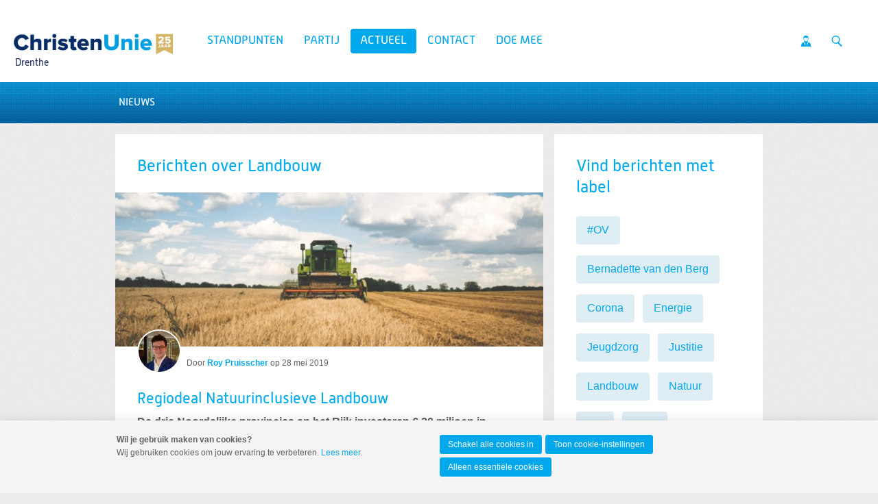

--- FILE ---
content_type: text/html; charset=UTF-8
request_url: https://drenthe.christenunie.nl/blog-per-label?weblog-tag=Landbouw
body_size: 5356
content:
<!DOCTYPE html>
<!--[if IE 9 ]><html lang='nl' class='no-js ie9'><![endif]-->
<!--[if (gt IE 9)|!(IE)]><!--><html lang='nl' class='no-js'><!--<![endif]-->
<head>

<script type='text/javascript' src='/ui/uibase/script/setcookie.js?r=2b0fb64fe3071088dc4630093935479cfe20b7f0'></script>
<script type='text/javascript' src='/l/cookie_control/filter/default/6b86b273ff34fce19d6b804eff5a3f5747ada4eaa22f1d49c01e52ddb7875b4b'></script>
<meta itemprop="pb:time" content="1538050500">
 <meta name='generator' content='Procurios' />
	<meta charset='UTF-8' />
<link rel='stylesheet' type='text/css' media='screen' href='/cache/15v4434n3xihg.f8a7ca9472af.css' />
<link rel='stylesheet' type='text/css' media='screen' href='/cache/ws6l72waheih.f8a7ca9472af.css' />
<link rel='stylesheet' type='text/css' media='print' href='/cache/o8t9olb5maiq.f8a7ca9472af.css' />
<link rel='stylesheet' type='text/css' media='screen and (min-width: 680px)' href='/cache/11u9x8xy8fhm6.f8a7ca9472af.css' />
<link rel='stylesheet' type='text/css' media='screen and (min-width: 980px)' href='/cache/15p3sboflg0q9.f8a7ca9472af.css' />
<!--[if lt IE 9]>
		<link rel='stylesheet' type='text/css' media='screen' href='/cache/21fvyst4pctcg.f8a7ca9472af.css' />
	<![endif]-->
	<meta http-equiv='X-UA-Compatible' content='IE=edge,chrome=1'>
	<title>Berichten over Landbouw - ChristenUnie Drenthe</title>
	<meta name="viewport" content="width=device-width, initial-scale=1.0">
	<meta name='author' content='Christenunie' />
	
	
	
	<link rel='shortcut icon' href='/ui/CU-2013/img/favicon.ico' />
	<link rel='stylesheet' type='text/css' media='screen' href='/ui/uibase/style/pbutil.css?rev=936ee22c6760c7601820a01aadeb5a63a9c84a35' />
<script type='text/javascript' src='/ui/uibase/script/prototype/prototype-min.js?rev=2ce7626cd5fcfb3042f3ce6c532d9fd6b7e4e352'></script>
<script type='text/javascript' src='/ui/uibase/script/pblib/pblib.js?rev=397cb9ef2e7dec4e026c879b0066f2807e007912'></script>

	<link rel='alternate' type='application/rss+xml' title='Weblog RSS Feed' href='https://drenthe.christenunie.nl/l/rss/collect/weblog/1229876?tag=Landbouw' /><script src="/ui/uibase/vendor/procurios/amdLoader/dist/amdLoader.js?rev=b1a6a7ceda19f51c6a18587a2b15ca17675e5d29" data-main data-rev="f8a7ca9472af"></script>
<script type='text/javascript'>var digitalData = {"page":{"attributes":{"PBSiteID":"27163"},"pageInfo":{"pageID":"1229867","pageName":"Berichten over Landbouw","language":"nl_NL","breadCrumbs":["Home","Actueel","Blog hulppagina's","Berichten over Landbouw"]}},"component":[{"componentInfo":{"componentID":"1229876","componentName":"Blogs per label Drenthe"},"attributes":{"componentType":"PostList","componentModule":"Weblog"}},{"componentInfo":{"componentID":"1229877","componentName":"Tag cloud Drenthe"},"attributes":{"componentType":"TagCloud","componentModule":"Weblog"}}],"cookiePolicy":{"acceptancePolicy":"optIn","cookieTypeCategory":{"tracking":"tracking","statistics":"tracking","external":"external","functional":"essential"},"allowedCookieTypes":{"functional":true,"preferences":false,"statistics":false,"tracking":false,"external":false}},"pageInstanceID":"production"}</script><link rel='stylesheet' media='screen' href='/ui/CU-2013/components/pager/pbuic-pager.css?rev=224f8cb8b34ec56d9ca9106f2d28c87f7a8cc135' type='text/css' />
<link rel='stylesheet' media='screen' href='/ui/CU-2013/modules/mod_weblog/style/mod-weblog.css?rev=11beb8d98dbd48e12066fd08ee552c8c31c33582' type='text/css' />
<link rel='stylesheet' media='screen' href='/ui/CU-2013/modules/mod_cookie_control/style/cookie-control.css?rev=138f4e458e8d3175821b34a5a5c7e3f1d5ee5aea' type='text/css' />
<script src='/a/module/mod_cookie_control/script/cookie-control.js?rev=7bf44ede546893e6962803330cfe9044255e761a'></script>

	
</head>
<body id='default' class='  headerHasWhiteBackground   show-heading  lokaal standaard    body--singleSiteCU variant--default'>

	<!-- ProBaseSpider noIndex -->
	<div class='skip-links'>
		<span>Spring naar</span>
		<ul>
			<li><a href='#content'>Spring naar de inhoud</a></li>
			<li><a href='#nav'>Spring naar het hoofdmenu</a></li>
		</ul>
	</div>

	<div class="site-container">
		<!--
			Header
		-->
		<div class="header-container">
			<div class="header-fullwidth">
				<div class="header u-contentWidth">
					<a href="/" class="logo">
						ChristenUnie
						<span class="name">Drenthe</span>
					</a>
					<div id="nav" class="nav nav-main nav-hor "><ul><li class="nth-child1">                
            <a href="/standpunten">Standpunten</a></li><li class="nth-child2">                
            <a href="/overons" class="sub">Partij</a><ul><li class="nth-child1">                
            <a href="/fractie">Fractie</a></li><li class="nth-child2">                
            <a href="/bestuur">Bestuur</a></li><li class="nth-child3">                
            <a href="/lokaal">Lokaal</a></li><li class="nth-child4">                
            <a href="/waterschappen">Waterschappen</a></li><li class="nth-child5 last">                
            <a href="/documenten">Documenten</a></li></ul></li><li class="nth-child3 active">                
            <a href="/nieuws">Actueel</a></li><li class="nth-child4">                
            <a href="/contact" class="sub">Contact</a><ul><li class="nth-child1">                
            <a href="/contact/drenthe">Drenthe</a></li><li class="nth-child2 last">                
            <a href="/page/1599">Partijbureau &amp; Kamers</a></li></ul></li><li class="nth-child5 last">                
            <a href="/doemee" class="sub">Doe mee</a><ul><li class="nth-child1">                
            <a href="/vacatures">Vacatures</a></li><li class="nth-child2">                
            <a href="/lidworden" target="_blank" rel="noopener noreferrer" class="external-link">Word lid</a></li><li class="nth-child3 last">                
            <a href="/proeflokaal">Proeflokaal</a></li></ul></li></ul></div>
					<ul class="site-action-buttons">
						<!--- optionaloff:Toon_login_functionaliteit is used on 3 places -->
						<li><a href="http://www.christenunie.nl/mijnchristenunie" class="site-action site-action-mycu"><span>Mijn ChristenUnie</span></a></li>
						<li class="li--searchToggler last"><a href="/k/searchengine" class="site-action site-action-search" data-foldout="foldout-search">Zoeken</a></li>
						
					</ul>
                    
					<a class="hamburger-menu" href="/sitemap">Menu</a>
					
				</div>
			</div>
			<!--
				Foldout
			-->
			<div class="foldout-fullwidth animate-all nav nav-mobile">
				<a href='/login' id='login' class='login-snippet'>Inloggen</a>

				<ul><li class="nth-child1">                
            <a href="/standpunten">Standpunten</a></li><li class="nth-child2">                
            <a href="/overons" class="sub">Partij</a><ul><li class="nth-child1">                
            <a href="/fractie">Fractie</a></li><li class="nth-child2">                
            <a href="/bestuur">Bestuur</a></li><li class="nth-child3">                
            <a href="/lokaal">Lokaal</a></li><li class="nth-child4">                
            <a href="/waterschappen">Waterschappen</a></li><li class="nth-child5 last">                
            <a href="/documenten">Documenten</a></li></ul></li><li class="nth-child3 active">                
            <a href="/nieuws">Actueel</a></li><li class="nth-child4">                
            <a href="/contact" class="sub">Contact</a><ul><li class="nth-child1">                
            <a href="/contact/drenthe">Drenthe</a></li><li class="nth-child2 last">                
            <a href="/page/1599">Partijbureau &amp; Kamers</a></li></ul></li><li class="nth-child5 last">                
            <a href="/doemee" class="sub">Doe mee</a><ul><li class="nth-child1">                
            <a href="/vacatures">Vacatures</a></li><li class="nth-child2">                
            <a href="/lidworden" target="_blank" rel="noopener noreferrer" class="external-link">Word lid</a></li><li class="nth-child3 last">                
            <a href="/proeflokaal">Proeflokaal</a></li></ul></li></ul>
				<a href="http://www.christenunie.nl/mijnchristenunie" class="site-action site-action-mycu"><span>Mijn ChristenUnie</span></a>
				<div class="foldout">
					<div class="foldout-item foldout-search animate-all">
						
            <!-- ProBaseSpider noIndex -->
            <form method='get' action='/k/searchengine' id='quick-search' class='quickSearch'>
            <fieldset><label for='searchfield'>Zoeken: </label>
            <input id='searchfield' type='text' name='q' value='' />
            <button type='submit'><span class='inner-button'>Zoeken</span></button></fieldset></form>
            <!-- /ProBaseSpider -->
                        
					</div>
				</div>
				
			</div>
		</div>
		<!--
			Sub navigation
		-->
		<div class="navsub-fullwidth"><div class="nav nav-sub nav-hor"><ul><li class="nth-child1 last">                
            <a href="/nieuws2">Nieuws</a></li></ul></div></div>
		<!--
			Content
		-->
		<div class="content-container">
			
			
			
			<div class="content-wrapper">
				<!-- /ProBaseSpider -->
				<div class="content clearfix">
					<div id="content" class="main-content">
						<h1 class='u-visuallyHidden'>Berichten over Landbouw</h1>
						


<div
        id='art_1229876'
        class='article article_1 article_odd article_first article_last Article--snippet'
        >
        <div class='article_content article_dynamic '><div id='weblog-list-1'></div>

<div class="wl-article wl-postList wl-postList--introduction wl-postList--hasNoPager">
    
            <ol class="wl-postList__list">
                            <li class="wl-postList__item wl-postList__item--first wl-postList__item--last wl-postList__item--hasImage">
                                            <a class="wl-postList__imageContainer" href="https://drenthe.christenunie.nl/nieuws2/2019/05/28/Regiodeal-Natuurinclusieve-Landbouw?originNode=46181&amp;originTag=Landbouw" title="Lees Regiodeal Natuurinclusieve Landbouw">
                                                        <img class="wl-postList__image"
                                 alt="agriculture-cereal-clouds-175389.jpg"
                                 src="/l/library/download/urn:uuid:98bec039-9520-4c45-954f-280114de35fc/agriculture-cereal-clouds-175389.jpg?scaleType=3&width=640&height=231"
                                 sizes="(min-width: 680px) 624px, calc(100vw - 16px)"
                                 srcset="/l/library/download/urn:uuid:98bec039-9520-4c45-954f-280114de35fc/agriculture-cereal-clouds-175389.jpg?scaleType=6&width=290&height=105 290w,
                                         /l/library/download/urn:uuid:98bec039-9520-4c45-954f-280114de35fc/agriculture-cereal-clouds-175389.jpg?scaleType=6&width=360&height=130 360w,
                                         /l/library/download/urn:uuid:98bec039-9520-4c45-954f-280114de35fc/agriculture-cereal-clouds-175389.jpg?scaleType=6&width=430&height=155 430w,
                                         /l/library/download/urn:uuid:98bec039-9520-4c45-954f-280114de35fc/agriculture-cereal-clouds-175389.jpg?scaleType=6&width=580&height=210 580w,
                                         /l/library/download/urn:uuid:98bec039-9520-4c45-954f-280114de35fc/agriculture-cereal-clouds-175389.jpg?scaleType=6&width=640&height=231 640w,
                                         /l/library/download/urn:uuid:98bec039-9520-4c45-954f-280114de35fc/agriculture-cereal-clouds-175389.jpg?scaleType=6&width=720&height=260 720w,
                                         /l/library/download/urn:uuid:98bec039-9520-4c45-954f-280114de35fc/agriculture-cereal-clouds-175389.jpg?scaleType=6&width=860&height=310 860w,
                                         /l/library/download/urn:uuid:98bec039-9520-4c45-954f-280114de35fc/agriculture-cereal-clouds-175389.jpg?scaleType=6&width=1280&height=462 1280w">
                                                    </a>
                    <div class="wl__credits wl-postList__credits wl__credits--hasAvatars1">
                            <div class="wl__avatars wl-postList__avatars">
                                                                                                            <img alt="Roy.jpg"
                                             class="wl__avatar wl-postList__avatar"
                                             src='/l/library/download/urn:uuid:d9ad912d-10f2-4b98-87bb-270d505203b0/roy.jpg?scaleType=3&width=60&height=60'
                                             srcset='/l/library/download/urn:uuid:d9ad912d-10f2-4b98-87bb-270d505203b0/roy.jpg?scaleType=3&width=60&height=60 1x,
						                             /l/library/download/urn:uuid:d9ad912d-10f2-4b98-87bb-270d505203b0/roy.jpg?scaleType=3&width=120&height=120 2x'
                                        />
                                                                                                </div>
                            <div class='wl-postList__info'>
                                <span>Door</span>
                                                                <a title="Toon berichten van &quot;Roy Pruisscher&quot;" href="https://drenthe.christenunie.nl/blogs-per-auteur?weblog-authorName=roypruisscher"><strong>Roy Pruisscher</strong></a>                                                                op <span class="time">28 mei 2019</span>                            </div>
                        </div><div class="wl-postList__itemContent">
                        <h2 class="wl-postList__itemTitle"><a rel="bookmark" title="Toon volledig bericht" href="https://drenthe.christenunie.nl/nieuws2/2019/05/28/Regiodeal-Natuurinclusieve-Landbouw?originNode=46181&amp;originTag=Landbouw">Regiodeal Natuurinclusieve Landbouw</a></h2>
                                                                                                    <div class="wl-postList__itemIntro"><p><strong>De drie Noordelijke provincies en het Rijk investeren &euro; 20 miljoen in Natuurinclusieve Landbouw. Samen zetten we in op landbouw dat ecologisch houdbaar is, dat natuurlijke processen optimaal benut en een positief effect heeft op de biodiversiteit.</strong></p></div>
                        <a rel="bookmark" href="https://drenthe.christenunie.nl/nieuws2/2019/05/28/Regiodeal-Natuurinclusieve-Landbouw?originNode=46181&amp;originTag=Landbouw">Lees verder</a>
                    </div>
                    <div class="wl-postList__itemFooter">
                                                    <p class="wl-tags">
                                <span class="sr">Labels:</span> <a class="wl-tag" rel="tag" title="Toon berichten met het label &quot;Landbouw&quot;" href="/blog-per-label?weblog-tag=Landbouw">Landbouw</a>, <a class="wl-tag" rel="tag" title="Toon berichten met het label &quot;Natuur&quot;" href="/blog-per-label?weblog-tag=Natuur">Natuur</a>, <a class="wl-tag" rel="tag" title="Toon berichten met het label &quot;RegioDeal&quot;" href="/blog-per-label?weblog-tag=RegioDeal">RegioDeal</a>, <a class="wl-tag" rel="tag" title="Toon berichten met het label &quot;Roy Pruisscher&quot;" href="/blog-per-label?weblog-tag=Roy+Pruisscher">Roy Pruisscher</a>                            </p>
                        
                                            </div>
                </li>
                    </ol>
    </div>

</div>
</div>
					</div>
					<div class="sidebar">
						
						
						


<div
        id='art_1229877'
        class='article article_1 article_odd article_first article_last Article--snippet'
        >
        <div class='article_content article_dynamic '><div class="wl-tagcloud">
            <h2>Vind berichten met label</h2>
    
            <ul>
                            <li class="wl-tc-3">
                    <a title="Het label &quot;#OV&quot; komt voor bij 1 bericht" href="/blog-per-label?weblog-tag=%23OV">#OV</a>
                </li>
                            <li class="wl-tc-3">
                    <a title="Het label &quot;Bernadette van den Berg&quot; komt voor bij 1 bericht" href="/blog-per-label?weblog-tag=Bernadette+van+den+Berg">Bernadette van den Berg</a>
                </li>
                            <li class="wl-tc-3">
                    <a title="Het label &quot;Corona&quot; komt voor bij 1 bericht" href="/blog-per-label?weblog-tag=Corona">Corona</a>
                </li>
                            <li class="wl-tc-3">
                    <a title="Het label &quot;Energie&quot; komt voor bij 1 bericht" href="/blog-per-label?weblog-tag=Energie">Energie</a>
                </li>
                            <li class="wl-tc-3">
                    <a title="Het label &quot;Jeugdzorg&quot; komt voor bij 1 bericht" href="/blog-per-label?weblog-tag=Jeugdzorg">Jeugdzorg</a>
                </li>
                            <li class="wl-tc-3">
                    <a title="Het label &quot;Justitie&quot; komt voor bij 1 bericht" href="/blog-per-label?weblog-tag=Justitie">Justitie</a>
                </li>
                            <li class="wl-tc-3">
                    <a title="Het label &quot;Landbouw&quot; komt voor bij 1 bericht" href="/blog-per-label?weblog-tag=Landbouw">Landbouw</a>
                </li>
                            <li class="wl-tc-3">
                    <a title="Het label &quot;Natuur&quot; komt voor bij 1 bericht" href="/blog-per-label?weblog-tag=Natuur">Natuur</a>
                </li>
                            <li class="wl-tc-6">
                    <a title="Het label &quot;OV&quot; komt voor bij 2 berichten" href="/blog-per-label?weblog-tag=OV">OV</a>
                </li>
                            <li class="wl-tc-3">
                    <a title="Het label &quot;RES&quot; komt voor bij 1 bericht" href="/blog-per-label?weblog-tag=RES">RES</a>
                </li>
                            <li class="wl-tc-3">
                    <a title="Het label &quot;RegioDeal&quot; komt voor bij 1 bericht" href="/blog-per-label?weblog-tag=RegioDeal">RegioDeal</a>
                </li>
                            <li class="wl-tc-6">
                    <a title="Het label &quot;Roy Pruisscher&quot; komt voor bij 2 berichten" href="/blog-per-label?weblog-tag=Roy+Pruisscher">Roy Pruisscher</a>
                </li>
                            <li class="wl-tc-3">
                    <a title="Het label &quot;Veenhuizen&quot; komt voor bij 1 bericht" href="/blog-per-label?weblog-tag=Veenhuizen">Veenhuizen</a>
                </li>
                            <li class="wl-tc-3">
                    <a title="Het label &quot;coalitie&quot; komt voor bij 1 bericht" href="/blog-per-label?weblog-tag=coalitie">coalitie</a>
                </li>
                            <li class="wl-tc-3">
                    <a title="Het label &quot;coalitieakkoord&quot; komt voor bij 1 bericht" href="/blog-per-label?weblog-tag=coalitieakkoord">coalitieakkoord</a>
                </li>
                            <li class="wl-tc-3">
                    <a title="Het label &quot;cultuur&quot; komt voor bij 1 bericht" href="/blog-per-label?weblog-tag=cultuur">cultuur</a>
                </li>
                            <li class="wl-tc-3">
                    <a title="Het label &quot;erfgoed&quot; komt voor bij 1 bericht" href="/blog-per-label?weblog-tag=erfgoed">erfgoed</a>
                </li>
                            <li class="wl-tc-3">
                    <a title="Het label &quot;investeren&quot; komt voor bij 1 bericht" href="/blog-per-label?weblog-tag=investeren">investeren</a>
                </li>
                            <li class="wl-tc-3">
                    <a title="Het label &quot;jongeren&quot; komt voor bij 1 bericht" href="/blog-per-label?weblog-tag=jongeren">jongeren</a>
                </li>
                            <li class="wl-tc-3">
                    <a title="Het label &quot;kerken&quot; komt voor bij 1 bericht" href="/blog-per-label?weblog-tag=kerken">kerken</a>
                </li>
                            <li class="wl-tc-3">
                    <a title="Het label &quot;kerkenvisie&quot; komt voor bij 1 bericht" href="/blog-per-label?weblog-tag=kerkenvisie">kerkenvisie</a>
                </li>
                            <li class="wl-tc-3">
                    <a title="Het label &quot;kunst&quot; komt voor bij 1 bericht" href="/blog-per-label?weblog-tag=kunst">kunst</a>
                </li>
                            <li class="wl-tc-3">
                    <a title="Het label &quot;kunst en cultuur&quot; komt voor bij 1 bericht" href="/blog-per-label?weblog-tag=kunst+en+cultuur">kunst en cultuur</a>
                </li>
                            <li class="wl-tc-3">
                    <a title="Het label &quot;samenleving&quot; komt voor bij 1 bericht" href="/blog-per-label?weblog-tag=samenleving">samenleving</a>
                </li>
                            <li class="wl-tc-3">
                    <a title="Het label &quot;waardevol&quot; komt voor bij 1 bericht" href="/blog-per-label?weblog-tag=waardevol">waardevol</a>
                </li>
                            <li class="wl-tc-3">
                    <a title="Het label &quot;weblog&quot; komt voor bij 1 bericht" href="/blog-per-label?weblog-tag=weblog">weblog</a>
                </li>
                            <li class="wl-tc-3">
                    <a title="Het label &quot;wonen&quot; komt voor bij 1 bericht" href="/blog-per-label?weblog-tag=wonen">wonen</a>
                </li>
                            <li class="wl-tc-3">
                    <a title="Het label &quot;woningmarkt&quot; komt voor bij 1 bericht" href="/blog-per-label?weblog-tag=woningmarkt">woningmarkt</a>
                </li>
                    </ul>
    </div></div>
</div><!-- Old name because of articles in old UI -->
					</div>
				</div>
				<!-- ProBaseSpider noIndex -->
			</div>
		</div>
		<div class="push"></div>
	</div>
	<!--
		Footer
	-->
	<div class="footer-container">
		<div class="footermenu-fullwidth">
			<div class="footer">
				<div class="nav nav-footer">
					
				</div>
				<a href="/" class="logo ">
					<img alt="ChristenUnie logo" class="footer-logo" src="/ui/CU-2013/img/logo.svg" />
				</a>
			</div>
		</div>
		<!--
			Blue part footer
		-->
		<div class="legal-fullwidth">
			<div class="legal">
				<address >
					
					<span class="footer-adres">Postbus 439, 3800 AK Amersfoort</span>
					<span class="footer-telephone">T 033 422 69 69</span>
					<span class="footer-email last">E <a href="mailto:info@christenunie.nl">info@christenunie.nl</a></span>
					
				</address>
				<div class='socialMedia'>
					<p class='visually-hidden'>Visit our social media pages: </p>
					<ul class='socialMedia__list'>
						<li class='socialMedia__item'><a class='socialMedia__button socialMedia__button--facebook' href='https://nl-nl.facebook.com/ChristenUnieDrenthe/' target='_blank' rel='noopener noreferrer'><span class='socialMedia__name'>Facebook</span></a></li>
						
						
						<li class='socialMedia__item'><a class='socialMedia__button socialMedia__button--instagram' href='https://www.instagram.com/christenuniedrenthe/' target='_blank' rel='noopener noreferrer'><span class='socialMedia__name'>Instagram</span></a></li>
					</ul>
				</div>
				<ul class="quick-links">
					<li><a href="/privacyverklaring">Privacybeleid en cookie-instellingen</a></li>
					<li><a href="/sitemap">Sitemap</a></li>
					
					<li><a href="http://www.christenunie.nl/mijnchristenunie">Mijn ChristenUnie</a></li>
				</ul>
				<p class="copyright"></p>
			</div>
		</div>
	</div>
	
	
	<script src='/cache/1_2bpyntbn3680c.f8a7ca9472af.js'></script>
	<script src='/cache/1_2re4jdkopyw4o.f8a7ca9472af.js'></script>
	<script src='/cache/1_366y59henfwgw.f8a7ca9472af.js'></script>
	<script src='/cache/1_1z88hsoz7bwkk.f8a7ca9472af.js'></script>
	<script src='/cache/1_2o81e7ddi9c0o.f8a7ca9472af.js'></script>
	
	<script>
		ProtoUI.addARIARole();
		ProtoUI.qsDefaultValue('searchfield', 'Zoek in de website');
		PbLib.UI.navCategoriesOnClick(".nav-mobile", "active", false);
	</script>
	<!-- /ProBaseSpider -->




<!-- ProBaseSpider noIndex noLinks -->
<div id="scms-cc-cookie-bar" class='scms-cookie-control'>
    <div class="cb-content-container">
        <div class="cb-content-row cb-content-row-1 cb-clearfix">
            <div class="cb-notice cb-content cb-content-left">
                <div class="cb-inner-content">
                                            <p><strong>Wil je gebruik maken van cookies?</strong></p>
                        <p>Wij gebruiken cookies om jouw ervaring te verbeteren. <a href="/privacyverklaring">Lees meer</a>.</p>
                                    </div>
            </div>
            <div class="cb-buttons cb-content cb-content-right">
                <div class="cb-inner-content">
                                            <p>
                            <a href="/l/cookie_control/accept-cookies/all?u=AZvCREMox9RCjyM6clTJ79Vvh2WZgnObBqIeZ7GilE9RCmhLAObnENnjy%7EC1k_qQp1TzjyDz9_aoDCTlhH3Gjm4-" class="CookiesOK cb-button-primary cb-button">Schakel alle cookies in</a>
                            <a href="/privacyverklaring" class="cb-button-primary cb-button">Toon cookie-instellingen</a>
                            <a href="/l/cookie_control/decline-cookies?u=AZvCREMox9RCjyM6clTJ79Vvh2WZgnObBqIeZ7GilE9RCmhLAObnENlKtscnEGnW_ItAmqSBmvhQDCTlhH3Gjm4-" class="cb-button-primary cb-button">Alleen essentiële cookies</a>
                        </p>
                                    </div>
            </div>
        </div>
    </div>
</div>
<!-- /ProBaseSpider -->

</body>
</html>


--- FILE ---
content_type: text/css
request_url: https://drenthe.christenunie.nl/cache/ws6l72waheih.f8a7ca9472af.css
body_size: 6684
content:
    .nav ul,.footer-menu{margin:0;padding:0;list-style:none;}.site-container img,.no-js iframe{max-width:100%;height:auto !important;}table img{max-width:none !important;}#fb-root{display:none;}.fb-likebox,.fb-likebox span,.fb-likebox span iframe[style]{max-width:100% !important;}.animate-all{transition:all 0.3s ease-out;}#logged-in,.profile .username,.legal address span,.quick-links li{white-space:nowrap;background:url(/ui/CU-2013/img/separator-sprite.png) no-repeat 100% -20px;}.article{margin-bottom:1.25em;}.article_static .first.last{margin-bottom:0;}.main-content .article,.sidebar .article{width:auto;padding:32px;overflow:hidden;background-color:#fff;}.article:has(.ShareButtons){margin-top:1rem !important;}div.collapsible_container,div.article.collapsible_container{background-color:#fff;border:none;padding:32px;}.knop,.knop-wit{margin-bottom:0.5em;}.knop,.knop-wit,button,div.submit button,.news-link-to-archive a,.newsitem-back a,.nl-link a,.faqBackLink a,input[type="submit"],.action_bar a,.actionbar a,.spm_on_account a,.spm_oneoff_authorisation a,#shortcutShoppingcart a,form input.gsc-search-button,.mmt-mdp-call-to-action,.mmt-mdp-register button,.mmt-mdp-register button.submit,.mmt-mdp-register div.submit button{display:inline-block;position:relative;padding:8px 16px 9px;border:0;border-radius:4px;line-height:1.5em;text-decoration:none;font-weight:normal;color:#fff;transition:all 0.1s ease-out;}.knop:hover,button:hover,div.submit button:hover,.news-link-to-archive a:hover,.newsitem-back a:hover,.nl-link a:hover,.faqBackLink a:hover,input[type="submit"]:hover,.action_bar a:hover,.actionbar a:hover,.spm_on_account a:hover,.spm_oneoff_authorisation a:hover,#shortcutShoppingcart a:hover,body #scms-cc-cookie-bar .cb-button-primary:hover,.mmt-mdp-call-to-action:hover,.mmt-mdp-register button:hover,.mmt-mdp-register button.submit:hover,.mmt-mdp-register div.submit button:hover{text-decoration:none;}input[type="submit"]{height:3.1em;}.knop-wit,div.submit button.cancel,.action_bar .continue a,button#b_cancel,body #scms-cc-cookie-bar .cb-button-secondary{padding:7px 15px 8px;border:1px solid #00a7eb;color:#00a7eb;background-color:#fff;}.knop-wit:hover,div.submit button.cancel:hover,.action_bar .continue a:hover,button#b_cancel:hover,body #scms-cc-cookie-bar .cb-button-secondary:hover{text-decoration:none;color:#fff;background-color:#00a7eb;}button:disabled,div.submit button:disabled{background-color:#c7c9c9;}.body--singleSiteCU .article_static ul{list-style:none;margin-left:0;}.body--singleSiteCU .article_static ul li{position:relative;padding-left:1.5em;}.body--singleSiteCU .article_static ul li:before{position:absolute;left:0;top:0.3em;width:1em;margin-right:.2em;margin-left:.2em;display:inline-block;content:'\002b';font-family:"fontello";font-style:normal;font-weight:normal;speak:none;text-decoration:inherit;text-align:center;font-variant:normal;text-transform:none;line-height:1em;-webkit-font-smoothing:antialiased;-moz-osx-font-smoothing:grayscale;color:#408BC2;}.body--singleSiteCU .article_static.article_template:not(.article_template--comparisonBlocks) ul li,.article_static ul.pijlen-lijst li{padding-left:0;}.body--singleSiteCU .article_static.article_template:not(.article_template--comparisonBlocks) ul li:before,.body--singleSiteCU .article_static ul.pijlen-lijst li:before{content:none;}.pijlen-lijst,.dossier-lijst,.nav-subsub ul,#categoryTree ul,.newslist,.othernewslist,.newsListArchive,.faqList ul.index,.article ul.download_list_item,.pc-anchor-links ul,.mmt-mdp-nav ul{margin:0 -32px -32px;border-top:2px solid #edebeb;list-style:none;}body[class*='body--'] .sidebar .pijlen-lijst,body[class*='body--'] .article_static .pijlen-lijst{margin-left:-32px;}.pijlen-lijst li,.dossier-lijst li,.nav-subsub li,#categoryTree li,.newslist li,.othernewslist li,.newsListArchive li,.faqList ul.index li,.article ul.download_list_item li,.article ul.download_list_item li.odd,.pc-anchor-links li,.wlpl-title li,.mmt-mdp-nav li{border-bottom:2px solid #edebeb;-webkit-transition:all 0.1s ease-out;-moz-transition:all 0.1s ease-out;-o-transition:all 0.1s ease-out;transition:all 0.1s ease-out;}.pijlen-lijst li a,.dossier-lijst li a,.nav-subsub li a,#categoryTree li a,.newslist li a,.othernewslist li a,.newsListArchive li a,.faqList ul.index li a,.article ul.download_list_item li a,.pc-anchor-links li a,.wlpl-title li,.mmt-mdp-nav li a{display:block;margin-top:6px;margin-bottom:6px;padding:2px 48px 2px 32px;color:#606060;background:url(/ui/CU-2013/img/list-arrow.png) no-repeat 100% 50%;-webkit-transition:all 0.1s ease-out;-moz-transition:all 0.1s ease-out;-o-transition:all 0.1s ease-out;transition:all 0.1s ease-out;}.wlpl-title li{padding-top:8px;padding-bottom:8px;}.nav-subsub .active a,#categoryTree .active a{background-image:url(/ui/CU-2013/img/blue-arrow.png);}.pijlen-lijst li a:hover,.dossier-lijst li a:hover,.nav-subsub li a:hover,#categoryTree li a:hover,.newslist li a:hover,.othernewslist li a:hover,.newsListArchive li a:hover,.faqList ul.index li a:hover,.article ul.download_list_item li a:hover,.pc-anchor-links li a:hover,.wlpl-title li:hover a,.wlpl-title li:hover,.mmt-mdp-nav li a:hover{text-decoration:none;color:#fff;background-color:#00a7eb;box-shadow:0 0 0 6px #00a7eb;}.nav-subsub .active a:hover,#categoryTree .active a:hover{background:#00a7eb url(/ui/CU-2013/img/list-arrow.png) no-repeat 100% 50%;}.pijlen-lijst,.dossier-lijst{margin-bottom:1.8333333333em;}.pijlen-lijst.last,.dossier-lijst.last{margin-bottom:-32px;}.pijlen-lijst.first,.dossier-lijst.first{margin-top:-32px;}h2 + div > .pijlen-lijst.first,h2 + div > .dossier-lijst.first{margin-top:0;}.dossier-lijst li{background-image:url(/ui/CU-2013/img/list-folder.png);background-repeat:no-repeat;background-position:0 50%;}.dossier-lijst li a{padding-left:48px;}img.uitvullen,p.uitvullen{display:block;max-width:none;margin-left:-32px;margin-right:-32px;}p.first img.uitvullen,p.first.uitvullen{margin-top:-32px;}h1:not(.u-visuallyHidden) + div p.first img.uitvullen,h1:not(.u-visuallyHidden) + div p.first.uitvullen,h2 + div > p.first img.uitvullen,h2 + div > p.first.uitvullen,h2 + div > .article_prio > p.first img.uitvullen,h2 + div > .article_prio > p.first.uitvullen{margin-top:0;}h1 + div p.first.uitvullen iframe{margin-top:-32px;}p.last img.uitvullen{margin-bottom:-54px;}p.last.uitvullen{margin-bottom:-32px;}p.last.first img.uitvullen{margin-bottom:-32px;}.clearfix:before,.clearfix:after,.newslistitem:before,.newslistitem:after,.newsitem:before,.newsitem:after{content:"";display:table;}.clearfix:after,.newslistitem:after,.newsitem:after{clear:both;}.clearfix{zoom:1;}.skip-links,.sr,#quick-search label,.visually-hidden{position:absolute;width:1px;height:1px;margin:-1px;padding:0;border:0;clip:rect(0,0,0,0);overflow:hidden;}.hidden{display:none;visibility:hidden;}.nav ul{zoom:1;}  .donation__options ul{display:flex;gap:7px;list-style:none;padding:0;margin:0;flex-wrap:wrap;}.donation__options ul.proFormListRadio li{width:auto;}.donation__options input.proFormRadio{appearance:none;position:absolute;width:1px;height:1px;margin:-1px;padding:0;border:0;clip:rect(0,0,0,0);overflow:hidden;}.donation__options ul.proFormListRadio label{text-align:center;padding:.7em 1.3em;border-radius:3px;}.donation__options input + label{cursor:pointer;color:#606060;background:#F3F3F3;}.donation__options label.field{padding:1em 0;font-size:1em;color:#606060;}.donation__options ul.proFormListRadio li label{margin-left:0;}.donation__options input:checked + label,.donation__options input:hover + label{color:#fff;background:#00ABEC;}.donation__options ul.proFormListRadio li:has(.other){flex:0 100%;margin-block:.5em;}.donation__options .other{display:flex;align-items:center;}form.has-pages:has(.donation__options) ul.form-bc{display:none;}.donation__options input[type=text],.donation__options .field input[type=text],.donation__options .field input[type=email]{height:23px;text-indent:10px;border:1px solid #D8D8D8;border-radius:3px;font-size:14px;color:#606060;}.donation__options input[type=text]{padding:8px 0;width:200px;margin-left:11px;}.donation__options .proFormListRadio .other label{margin-right:7px;width:100%;background:transparent;color:#999;}.donation__options .proFormListRadio .other label{width:fit-content;padding-inline:0;}.donation__options label.field{display:block;padding-top:1em !important;font-size:16px;color:#606060;}.donation__options ul li span.other input{background:transparent;}.donation__options .submit{margin-top:0;}  .u-visuallyHidden{position:absolute;width:1px;height:1px;overflow:hidden;white-space:nowrap;clip:rect(1px,1px,1px,1px);font-size:24px;}.show-heading .u-visuallyHidden{position:relative;width:auto;height:auto;overflow:hidden;white-space:normal;clip:unset;}.u-contentWidth{width:calc(100% - 40px);max-width:1440px;margin-right:auto;margin-left:auto;padding-right:20px;padding-left:20px;}.u-fullsizeLink{position:absolute;top:0;right:0;bottom:0;left:0;width:100%;height:100%;margin:0;text-indent:-999em;z-index:20;background:transparent;}.u-showPlusIcons::after{content:'';position:absolute;top:0;right:0;bottom:0;left:0;width:100%;height:100%;opacity:.3;background:transparent url('/ui/CU-2013/img/plus.svg') repeat 0 0;background-size:6px 6px;}    fieldset{margin-bottom:1.5em;margin-top:2em;}legend{margin-bottom:.5em;font-size:1.5em;font-weight:normal;color:#00abec;}div.field{margin:0 0 1em 0;}div.fieldinput,div.subtitle{margin-left:0;color:#606060;}.fieldinput > span{line-height:48px;}label.field{font-family:"AlwynNewRounded-Medium",Tahoma,Geneva,sans-serif;}label.field{float:none;width:auto;padding:0;}div.singlecheckbox label,td label{line-height:1.8333333333em;}div.subtitle{padding-bottom:0;font-style:italic;}input,.proFormText,select,textarea,.actionpanel .searchbox input,.address-block input,.product-quantity,.proFormTextOther,.proFormDate,.proFormTime{display:inline-block;margin:0.5em 0 0;padding:7px 8px 8px;line-height:1.5em;color:#888989;border:1px solid #888989;background-color:#fff;}input,select,.actionpanel .searchbox input,.address-block input,.product-quantity,.proFormTextOther,.proFormDate,.proFormTime{height:1.5em;}input:focus,.proFormText:focus,select:focus,textarea:focus,.actionpanel .searchbox input:focus,.address-block input:focus,.product-quantity:focus,.proFormTextOther:focus,.proFormDate:focus,.proFormTime:focus{outline:none;background-color:#f2f8fa;}textarea{height:auto;}select,input[type='file']{height:2.57em;line-height:1em;}.ie6 select,.ie7 select,.ie8 select,.ie9 select{margin:4px 0;}ul.proFormList li,ul.proFormListRadio li{margin-bottom:0;font-size:1em;}ul.proFormList li label,ul.proFormListRadio li label{display:block;margin-left:1.5em;font-weight:normal;line-height:1.8333333333em;}ul.proFormListRadio li input,ul.proFormList li input{float:left;height:1.8333333333em;margin-top:0;vertical-align:middle;}input[type='checkbox'],input[type='radio']{margin:0;padding:0;border:0;vertical-align:top;}.content .w-xsmall{width:15%;}.content .w-small{width:30%;}.content .w-medium{width:50%;}.content .w-large{width:75%;}.content .w-xlarge{width:95%;}.sidebar .w-xsmall,.sidebar .w-small{width:30%;}.sidebar .w-medium,.sidebar .w-large,.sidebar .w-xlarge{width:95%;}ul li span.other label{display:inline-block;margin-left:.3em;padding:1px 0;}ul li span.other input{padding:0 4px;}.psc-password-input .psc-pi-strength{width:100%;margin:0.5em 0 0;background:none;filter:none;}.psc-password-input .psc-pi-strength input{margin:0;}.psc-password-input .psc-password-strength-weak,.psc-password-input .psc-password-strength-fair,.psc-password-input .psc-password-strength-strong,.psc-password-input .psc-password-strength-verystrong{border:none;-moz-box-shadow:none;-webkit-box-shadow:none;box-shadow:none;}.field .fieldinput .psc-show-password{margin-bottom:0;}.field .fieldinput > .formpanelelement{line-height:1.8333333333em;}#loginform .formpanelelement.last{display:block;}.field .psc-show-password label.field{margin-top:.5em;}.field .psc-password-repeat span,.field span.psc-password-information{color:#888989;}label[for="class_1_relation_initials"] + div span.first{width:15%;}label[for="class_1_relation_initials"] + div span.last{width:50%;}label[for="class_1_phone_number_1"] + .subtitle + div.fieldinput input,label[for="class_1_phone_number_1"] + div.fieldinput input,label[for="class_1_phone_number_2"] + .subtitle + div.fieldinput input,label[for="class_1_phone_number_2"] + div.fieldinput input{width:50%;}.cr-table-view-wrapper .cr-table-view thead th{font-size:1em;}.pbuic-fe-address .fea-group-last{overflow:hidden;}label[for="class_1_ff_304"]{width:15%;}div.fieldinput span img.icon{margin-left:3px;vertical-align:middle;}ul li span.other{white-space:normal !important;}.fe-iban label > span{line-height:48px;}div.fe-iban div.iban,div.fe-iban div.bic{border-right:none;}div.fe-iban div.iban{padding-right:inherit;width:60%;}div.fe-iban label{width:100%;}div.fe-iban div.iban input{width:70%;}.multi-text .title{padding-top:.5em;vertical-align:middle;}@media screen and (max-width:540px){.table-scroll:has(.multi-text){padding:0;overflow:visible;box-shadow:none;}.multi-text td.title,.multi-text td.value{display:block;}table.multi-text td.value{margin-bottom:0.5em;padding:0;}table.multi-text td.value input{width:95%;}}.foldout-search{padding:2px 8px 8px 16px;text-align:left;}#quick-search input{width:58%;margin-right:10px;}.nav-mobile .sm-button-list{padding:16px 0 8px;}.google-customized-search table.gsc-search-box{width:70%;}.gsc-search-box div.gsc-input-box{margin-bottom:0;}.gsc-search-box .gsc-search-button-v2{padding:7px 27px;color:#fff;border-radius:4px;border:1px solid #deeef4;background:#00abec;}.gsc-search-box .gsc-search-button-v2:hover,.gsc-search-box .gsc-search-button-v2:focus{color:#fff;border:1px solid #deeef4;background:#1f2e61;}.article form.has-pages,.article form.has-pages fieldset{margin:0;padding:0;border:none;}.pb-gallery-type1 .pb-gt1-nav{right:auto;bottom:4px;width:100%;text-align:center;}.pb-gallery-type1 .pb-gt1-photos img{width:100%;max-width:none;}.pb-gallery-type1 .pb-gt1-nav li{display:inline-block;float:none;zoom:1;*display:inline;}.pb-gallery-type1 .pb-gt1-nav a,.pb-gallery-type1 .pb-gt1-nav a:hover,.has-js .pb-gallery-type1 .pb-gt1-nav .active a{display:block;width:18px;height:18px;padding:0;border:none;text-indent:-999em;filter:none;background:url(/ui/CU-2013/img/photocollection-type1-bullets.png) no-repeat 50% -1px;}.pb-gallery-type1 .pb-gt1-nav a:hover,.has-js .pb-gallery-type1 .pb-gt1-nav .active a{background-position:50% -21px;}.pb-gallery-type2{width:100% !important;}.pb-gallery-type2 .pb-gt2-images{margin-bottom:0;border:none;}.pb-gallery-type2 .pb-gt2-arrow{top:0;width:60px;height:100%;background:url(/ui/CU-2013/img/photocollection-type2-arrows.png) no-repeat 0 50%;}.pb-gallery-type2 .pb-gt2i-al{background-position:-60px 50%;}.pb-gallery-type2 .pb-gt2-arrow:hover{background-color:transparent;background-position:-120px 50%;}.pb-gallery-type2 .pb-gt2i-al:hover{background-position:-180px 50%;}.pb-gallery-type2 .has-thumbs:hover .pb-gt2i-ar{background-position:0 50%;}.pb-gallery-type2 .has-thumbs:hover .pb-gt2i-ar:hover{background-position:-120px 50%;}.pb-gt1-photos .pb-gt1-desc,.pb-gt2i-list .pb-gt2-imagedesc,.image-text-description{position:absolute;top:8px;bottom:auto;left:8px;margin-right:8px;padding:0;background-image:none;}.pb-gt1-photos .pb-gt1-desc p,.pb-gt2i-list .pb-gt2-imagedesc,.image-text-description{padding:4px 8px;font-family:"AlwynNewRounded-Regular",Tahoma,Geneva,sans-serif;font-size:1.2em;line-height:1.3em;color:#00a7eb;background:#fff;background:rgba(255,255,255,.9);}.alt-font .pb-gt1-photos .pb-gt1-desc p,.alt-font .pb-gt2i-list .pb-gt2-imagedesc,.alt-font .image-text-description{font-family:Arial,Helvetica,sans-serif;}.pb-gt1-photos .pb-gt1-desc p br,.pb-gt2i-list .pb-gt2-imagedesc br{display:none;}@media all and (min-width:450px){.banner .pb-gt1-photos .pb-gt1-desc,.banner .pb-gt2i-list .pb-gt2-imagedesc,.banner .image-text-description{left:16px;margin-right:16px;}.banner .pb-gt1-photos .pb-gt1-desc p,.banner .pb-gt2i-list .pb-gt2-imagedesc,.banner .image-text-description{font-size:1.6em;}}.pb-gallery-type3 .pb-gt3-photos{overflow:hidden;margin-right:-32px;}.pb-gallery-type3 .pb-gt3-photos li{float:left;margin-right:32px;margin-bottom:32px;}.pb-gallery-type3 .pb-gt3-photos .pb-gt3-desc{left:10px;width:auto;background:#fff;}.pb-gallery-type3 .pb-gt3-photos .pb-gt3-desc p{padding:2px 5px;color:#00a7eb;}.article .pb-gallery-type4{border:none;}.article .pb-gallery-type4 .pb-gt4-nav{background-color:#deeef4;}.pb-gallery-type4 .pb-gt4n-wrapper{border-top:2px solid #f5f3f3;}.has-js .pb-gallery-type4 .pb-gt4-nav li:hover .pb-gt4n-wrapper,.has-js .pb-gallery-type4 .pb-gt4-nav .active .pb-gt4n-wrapper{background:#fff;}.has-js .pb-gt4-nav li:hover a,.has-js .pb-gt4-nav .active a{color:#1f2e61;}.pb-gallery-type4 .pb-gt4-nav a{padding-left:32px;padding-right:32px;line-height:26px;font-size:16px;text-shadow:none;color:#00a7eb;}.article ul.download_list_item{margin-top:-32px;border:none;}.article h2 + div > ul.download_list_item,.show-heading .main-content .article_1 ul.download_list_item{margin-top:0;}.article ul.download_list_item li a{padding-left:8px;}.article ul.download_list_item li a img{max-width:48px;margin:3px 0 0;}.article ul.download_list_item li span{margin-left:24px;color:#606060;}.article ul.download_list_item li a:hover span{color:#fff;}.article ul.download_list_item .title,.article ul.download_list_item .description,.article ul.download_list_item .fileinfo{margin-left:96px;}.article .tweetList,.article .tweetList li{border-color:#deeef4;}.article .tweetList li{padding:16px 0;}.article .tweetList li p{font-size:0.9em;}.article .tl-date{margin-top:8px;font-family:"AlwynNewRounded-Regular",Tahoma,Geneva,sans-serif;font-size:0.8333333333em;color:#606060;}.alt-font .article .tl-date{font-family:Arial,Helvetica,sans-serif;}.article .twitter-follow{text-align:right;}.subsite-selector form{margin-bottom:1em;}.subsite-selector select{margin-top:0;}.subsite-selector input[type="submit"]{height:3.1em;margin:0 0 0 .5em;vertical-align:middle;}.pc-anchor-links{margin-top:-32px;}h2 + div > .pc-anchor-links,h1 + .article > div > .pc-anchor-links{margin-top:0;}body #scms-cc-cookie-snippet{border:1px solid #00a7eb;background:#f5f3f3;}.article #pb-gt2-loading{display:none;}.table-scroll{padding:0 8px;overflow-x:scroll;box-shadow:inset 7px 0 5px -6px rgba(0,0,0,.2),inset -7px 0 5px -6px rgba(0,0,0,.2);}.political-themes{margin:0 -8px -16px -8px;padding:0;overflow:hidden;text-align:center;list-style:none;}.political-themes a{text-decoration:none;}.political-themes li{display:inline-block;width:12%;margin:0 2% 8px;text-align:center;zoom:1;*display:inline;}.political-themes li img{width:100%;margin-bottom:8px;}.political-themes h5{color:#00a7eb;}@media all and (max-width:750px){.political-themes li{width:20%;}}@media all and (max-width:550px){.political-themes li{width:28%;}}@media all and (max-width:400px){.political-themes li{width:44%;}}.portret-social-media{margin:0 -24px -16px 0;padding:0;list-style:none;}.portret-social-media li{display:inline-block;width:18%;margin:0 12px 16px 0;text-align:center;zoom:1;*display:inline;}.portret-social-media a{text-decoration:none;}.portret-social-media img{margin-bottom:12px;}.portret-social-media h6{font-size:16px;}.portret-social-media-link{display:inline-block;vertical-align:middle;margin-top:.2em;font-size:1.8em;color:#7a8085;}.portret-social-media-link:hover{color:#00a7eb;}.content .portret-social-media li{width:29%;}@media all and (max-width:850px){.fullwidth .portret-social-media li{width:17%;}}@media all and (max-width:680px){.content .portret-social-media li,.fullwidth .portret-social-media li{width:29%;}}@media all and (max-width:470px){.content .portret-social-media li,.fullwidth .portret-social-media li{width:44%;}}.image-text{display:block;position:relative;}.content .image-text{margin:-32px;}h1 + .article > .article_content > .image-text,h2 + .article_content > .image-text{margin-top:0;}.image-text-description{position:absolute;top:auto;left:16px;bottom:16px;margin-right:16px;margin-bottom:0;background-color:#fff;}.g-recaptcha{transform:scale(0.76);-webkit-transform:scale(0.76);-ms-transform:scale(0.76);transform-origin:0;-webkit-transform-origin:0;-ms-transform-origin:0;}@media only screen and (min-width:680px){.g-recaptcha{transform:scale(0.65);-webkit-transform:scale(0.65);-ms-transform:scale(0.65);}}@media only screen and (min-width:980px){.g-recaptcha{transform:scale(0.81);-webkit-transform:scale(0.81);-ms-transform:scale(0.81);}}.userInvoicesOverview{margin:0.5em 0;}.userInvoicesOverview thead,.userInvoicesOverview tfoot{display:none;}.userInvoicesOverview tr,.userInvoicesOverview td{display:block;}.userInvoicesOverview td{padding:0 0 0.3em;border-bottom:0;text-align:left !important;line-height:1.5;}.userInvoicesOverview td::before{content:attr(data-th);display:block;font-weight:bold;vertical-align:top;}.userInvoicesOverview .clickable:hover td::before{color:#606060;}.userInvoicesOverview td:empty::after{content:'-';}.userInvoicesOverview tr{padding-top:1em;padding-bottom:1em;border-bottom:1px solid #f2f2f2;}.userInvoicesOverview tr:last-child{border-bottom:0;}@media screen and (min-width:500px){.userInvoicesOverview td::before{display:inline-block;width:50%;margin-right:0.5em;}}.show-subsubnav .Registration .proFormText{width:90%;}.Registration{font-size:16px;}.Registration fieldset{margin-top:0;}.LoginOrAccount .formpanelelement{display:block !important;margin-right:0;}@media screen and (min-width:700px){.show-subsubnav .Registration__aside{min-width:240px;}}.Filter__checkbox,input#highlighted{margin-top:0 !important;}form.has-pages div.field{margin:0.5em 0 1em 0;}.socialMedia__list{margin:2.5em;}.socialMedia__item{display:inline-block;margin-right:8px;vertical-align:middle;}.socialMedia__button{display:block;width:24px;height:24px;text-decoration:none;font-size:1.3em;background:#fff;border-radius:100%;transition:all 0.1s ease-out;}.socialMedia__button:hover{color:#1f2e61;text-decoration:none;}.socialMedia__button:before{vertical-align:middle;display:inline-block;width:1em;margin-right:.2em;margin-left:.2em;font-family:"fontello";font-style:normal;font-weight:normal;speak:none;text-decoration:inherit;text-align:center;font-variant:normal;text-transform:none;line-height:24px;-webkit-font-smoothing:antialiased;-moz-osx-font-smoothing:grayscale;}.socialMedia__name{position:absolute;left:-999em;}.socialMedia__button--x-twitter:before{content:'\e816';}.socialMedia__button--facebook:before{content:'\66';}.socialMedia__button--linkedin:before{content:'\4c';}.socialMedia__button--instagram:before{content:'\1f4f7';}.fullwidthContainer .article{margin:0;}.fullwidthContainer .Article--static,.fullwidthContainer .Article--snippet{margin:0 auto;padding:2em 20px;}.fullwidthContainer .Article--static .article-content,.fullwidthContainer .Article--snippet .article_content,.fullwidthContainer .Article--static > h2,.fullwidthContainer .Article--snippet > h2{width:calc(100% - 40px);max-width:1440px;margin-right:auto;margin-left:auto;padding-right:20px;padding-left:20px;}.fullwidthContainer .Article--static{font-size:1.4em;line-height:1.6;background-color:#fff;}.fullwidthContainer .Article--static > h2,.fullwidthContainer .Article--static .article_content{max-width:40rem;margin:0 auto;padding:0 1rem;}.fullwidthContainer .at-portret-two-columns{padding:20px;font-size:1.4em;line-height:1.6;background-color:#fff;}.fullwidthContainer .statementList__group{margin:0;}.fullwidthContainer .statementSearch{margin:0;}@media screen and (min-width:550px){.fullwidthContainer .statementList__wrapper{display:-webkit-box;display:-ms-flexbox;display:flex;-webkit-box-orient:horizontal;-webkit-box-direction:normal;-ms-flex-direction:row;flex-direction:row;-ms-flex-wrap:wrap;flex-wrap:wrap;-webkit-box-pack:justify;-ms-flex-pack:justify;justify-content:space-between;}.fullwidthContainer .statementList__group{width:calc(50% - 1em);}}@media screen and (min-width:1050px){.fullwidthContainer .statementList__alphabet{display:-webkit-box;display:-ms-flexbox;display:flex;-ms-flex-wrap:wrap;flex-wrap:wrap;-webkit-box-pack:justify;-ms-flex-pack:justify;justify-content:space-between;}}.fullwidthContainer div.collapsible_container,.fullwidthContainer div.article.collapsible_container{padding:1.5em 0;border:none;background-color:#fff;}.fullwidthContainer div.collapsible_container h2{position:relative;}.fullwidthContainer div.collapsible_container h2,.fullwidthContainer div.collapsible_container h2.open{background:none;}.fullwidthContainer div.collapsible_container h2::before,.fullwidthContainer div.collapsible_container h2.open::before{position:absolute;right:9px;top:13px;display:inline-block;width:1em;margin-right:.4em;font-family:"fontello";font-size:0.5em;font-style:normal;font-weight:normal;speak:none;text-decoration:inherit;text-align:center;font-variant:normal;text-transform:none;line-height:1em;-webkit-font-smoothing:antialiased;-moz-osx-font-smoothing:grayscale;color:#606060;}.fullwidthContainer div.collapsible_container h2::before{content:'\2795';}.fullwidthContainer div.collapsible_container h2.open::before{content:'\2796';}@media (any-pointer:fine){.fullwidthContainer div.collapsible_container h2::after{position:absolute;right:3em;top:5px;padding:0 5px;content:'Lees meer';font-family:Tahoma,Geneva,sans-serif;font-size:0.5em;line-height:2;color:#606060;background:rgba(255,255,255,0.5);}.fullwidthContainer div.collapsible_container h2.open::after{content:'Lees minder';}}.fullwidthContainer .collapsible-wrapper .article_collapsible{padding-top:1em !important;}   :root{--logoWidth:232px;}.wide-navigation .header .nav-main{width:calc(840px - var(--logoWidth));}.eurofractie .header-fullwidth{background-image:url(/ui/CU-2013/img/bg-euro-nav.png);}.header .logo{width:232px;background-image:url(/l/library/download/urn:uuid:d2716e3c-be9e-4400-b69f-71f7dd2c4a0f/cu_logo_25jaar_varianten_v3+zonder+rand+links.png);}.body--combiSiteSGP-CU .header .logo{background-image:url(/l/library/download/urn:uuid:d2716e3c-be9e-4400-b69f-71f7dd2c4a0f/cu_logo_25jaar_varianten_v3+zonder+rand+links.png);}.body--combiSiteCU-SGP .header .logo{background-image:url(/l/library/download/urn:uuid:d2716e3c-be9e-4400-b69f-71f7dd2c4a0f/cu_logo_25jaar_varianten_v3+zonder+rand+links.png);}@media screen and (min-width:680px){.header .logo{width:232px;}}.navsub-fullwidth,.standaard .navsub-fullwidth,.omgedraaid .navsub-fullwidth{background:url(/ui/CU-2013/img/bg-blue-sprite.png) repeat-x 50% -130px;}.statementSearch{background:#00a7eb url(/ui/CU-2013/img/bg-blue-sprite.png) repeat-x 50% 0;}.legal-fullwidth{background:#00a7eb url(/ui/CU-2013/img/bg-footer.png) repeat-x 50% 100%;color:#fff;}.legal-fullwidth .quick-links li a,.legal-fullwidth .legal address a{color:#fff;}h1,h2,legend,h1 > a,h2 > a,legend > a,.mod-news .newsitemtitle,.newsitemtitle a{color:#00abec;}h3,h4,h5,h6,h3 > a,h4 > a,h5 > a,h6 > a{color:#555555;}a{color:#00a7eb;}.newslistitem .reactions{color:#00a7eb;}.header .nav-main > ul > li > a,.header.header .profile a{;}.header .nav-main > ul > li.active > a{;}.header .nav-main > ul > li:hover > a,.header .nav-main > ul > .hover > a{;}.header .nav-main--hasSub > ul > li:hover > ul > li:hover a,.header .nav-main--hasSub > ul > li:hover > a.sub{;}.header .nav-main--hasSub > ul > li:hover > ul > li:not(:hover) a{color:#1f2e61;}.header.header .profile a:hover{;}.nav-sub a{color:#1f2e61;}.nav-sub a:hover,.nav-sub .active a{color:#00a7eb;}.standaard .nav-sub a:hover,.standaard .nav-sub .active a,.omgedraaid .nav-sub a:hover,.omgedraaid .nav-sub .active a{color:#1f2e61;}.header .hamburger-menu{;}.nav-mobile li{background-color:#deeef4;}.nav-mobile a{color:#1f2e61;}.nav-mobile li.active > a,.nav-mobile li.active li.active > a{color:#00a7eb;}.nav-mobile li.active > a.sub,.nav-mobile .active li a{background-color:#00a7eb;}.nav-mobile li.active li.active > a.sub,.nav-mobile .active .active li a{background-color:#1f2e61;}.foldout-fullwidth #logged-in a,.foldout-fullwidth .site-action-mycu{background-color:#1f2e61;}.foldout-search{background:#1f2e61;}@media screen and (min-width:980px){.foldout-fullwidth{background:#1f2e61;}}.foldout-item button:hover{color:#00a7eb;}.categories dd a{color:#00a7eb;}.categories dd a:hover{background:#00a7eb;}.knop,button,button.submit,div.submit button,.news-link-to-archive a,.newsitem-back a,.faqBackLink a,input[type="submit"],.action_bar a,.actionbar a,.spm_on_account a,.spm_oneoff_authorisation a,#shortcutShoppingcart a,body #scms-cc-cookie-bar .cb-button-secondary,body #scms-cc-cookie-bar .cb-button-primary,form input.gsc-search-button,.mmt-mdp-call-to-action,.mmt-mdp-register button,.mmt-mdp-register button.submit,.mmt-mdp-register div.submit button{color:#ffffff;background-color:#00a7eb;}.knop:hover,button:hover,button.submit:hover,div.submit button:hover,.news-link-to-archive a:hover,.newsitem-back a:hover,.faqBackLink a:hover,input[type="submit"]:hover,.action_bar a:hover,.actionbar a:hover,.spm_on_account a:hover,.spm_oneoff_authorisation a:hover,#shortcutShoppingcart a:hover,body #scms-cc-cookie-bar .cb-button-primary:hover,.mmt-mdp-call-to-action:hover,.mmt-mdp-register button:hover,.mmt-mdp-register button.submit:hover,.mmt-mdp-register div.submit button:hover{background-color:#1f2e61;}.nl-link a{background-color:#00a7eb;}.nl-link a:hover{background-color:#1f2e61;}.newslistitem{background:#fff url(/ui/CU-2013/img/news-sprite.png) repeat-x 0 100%;}.newsitem .categories{background-color:#deeef4;}.pijlen-lijst li,.dossier-lijst li,.nav-subsub li,#categoryTree li,.newslist li,.othernewslist li,.newsListArchive li,.faqList ul.index li,.article ul.download_list_item li,.article ul.download_list_item li.odd,.pc-anchor-links li,.wlpl-title li{background-color:#deeef4;}.pijlen-lijst li a,.dossier-lijst li a,.nav-subsub li a,#categoryTree li a,.newslist li a,.othernewslist li a,.newsListArchive li a,.faqList ul.index li a,.article ul.download_list_item li a,.pc-anchor-links li a,.wlpl-title li,.mmt-mdp-nav li a{box-shadow:0 0 0 6px #deeef4;}.wl__imagePlaceholder--fullPost{background-image:url(/ui/CU-2013/img/weblog-placeholder.png);}

--- FILE ---
content_type: text/css
request_url: https://drenthe.christenunie.nl/cache/11u9x8xy8fhm6.f8a7ca9472af.css
body_size: 517
content:
    .main-content{width:auto;width:-webkit-calc(100% - 272px);width:-moz-calc(100% - 272px);width:calc(100% - 272px);margin:0 272px 0 0;}.sidebar{width:256px;margin-left:-256px;}.show-subsubnav .main-content{margin:0 0 0 272px;}.show-subsubnav .sidebar{margin-left:-100%;}.nav-subsub{display:block;}.content-white{margin-bottom:1.25em;background-color:#fff;}.banner .pb-gt1-photos .pb-gt1-desc,.banner .pb-gt2i-list .pb-gt2-imagedesc,.banner .image-text-description{top:auto;bottom:36px;left:36px;margin-right:36px;}.banner .pb-gt1-photos .pb-gt1-desc p,.banner .pb-gt2i-list .pb-gt2-imagedesc,.banner .image-text-description{padding:4px 8px;font-size:1.9em;background:#fff;}.pb-gt1-photos .pb-gt1-desc,.pb-gt2i-list .pb-gt2-imagedesc{top:16px;left:16px;margin-right:16px;}.pb-gt1-photos .pb-gt1-desc p,.pb-gt2i-list .pb-gt2-imagedesc,.image-text-description{font-size:1.4em;}.newslistitem h3{font-size:1.4em;}.newslistitem .introduction{position:relative;min-height:134px;margin-left:120px;}.newslistitem .date{margin-left:-120px;}.newslistitem .introduction .smallNewsImage{position:absolute;display:block;top:38px;left:-120px;width:96px;height:96px;margin:0;}.newslistitem .smallNewsImagePlaceholder{display:block;width:96px;height:96px;background:url(/ui/CU-2013/img/news-placeholder.png) no-repeat 50% 50%;}div.news-spotlight .introduction .smallNewsImage{position:relative;top:auto;left:auto;}div.news-spotlight .date{margin-left:auto;}.main-content .newslist_rss_icon{right:280px;}.newslistitem .categories{padding-right:145px;}.newslistitem .reactions{position:absolute;display:inline-block;padding:8px 0 9px 36px;bottom:31px;right:32px;text-align:right;line-height:1.5em;background:url(/ui/CU-2013/img/news-sprite.png) no-repeat 0 8px;z-index:9;}